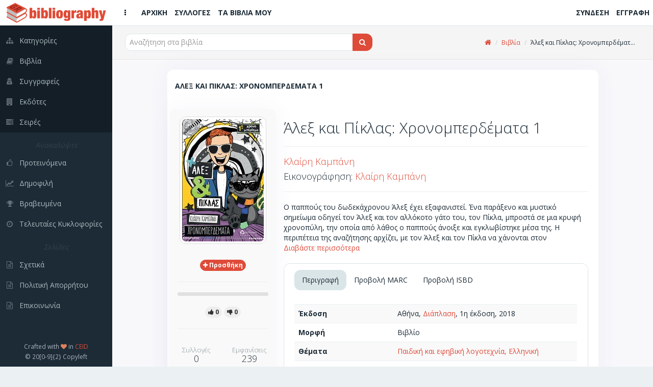

--- FILE ---
content_type: text/html; charset=utf-8
request_url: https://bibliography.gr/books/aleks-kai-piklas-xronomperdemata-1
body_size: 7500
content:
<!DOCTYPE html>
<html lang='el'>
  <!-- BEGIN HEAD -->
  <head>
    <meta charset="utf-8">
    <meta name="viewport" content="width=device-width, initial-scale=1.0">
    <title>Bibliography GR | Άλεξ και Πίκλας: Χρονομπερδέματα 1</title>
<meta name="description" content="Ο παππούς του δωδεκάχρονου Άλεξ έχει εξαφανιστεί. Ένα παράξενο και μυστικό σημείωμα οδηγεί τον Άλεξ και τον αλλόκοτο γάτο του, τον Πίκλα, μπροστά σε μια κρυφή χρονοπύλη, την οποία από">
<meta name="keywords" content="βιβλία, συγγραφείς, σειρές, εκδότες, προτάσεις, κριτικές, βιβλιογραφία, βιβλιοθήκες, συλλογές, κατάλογοι, ράφια, ανακαλύψτε, δημοφιλή, βραβευμένα">
<meta property="fb:app_id" content="449815188941887">
<meta name="twitter:title" content="Άλεξ και Πίκλας: Χρονομπερδέματα 1">
<meta name="twitter:site_name" content="Bibliography GR">
<meta name="twitter:site" content="@bibliographygr">
<meta name="twitter:card" content="summary">
<meta name="twitter:description" content="Ο παππούς του δωδεκάχρονου Άλεξ έχει εξαφανιστεί. Ένα παράξενο και μυστικό σημείωμα οδηγεί τον Άλεξ και τον αλλόκοτο γάτο του, τον Πίκλα, μπροστά σε μια κρυφή χρονοπύλη, την οποία από λ...">
<meta name="twitter:image" content="https://bibliography.gr/uploads/book/uploaded_cover/221069/b224125.jpg">
<meta property="og:url" content="https://bibliography.gr/books/aleks-kai-piklas-xronomperdemata-1">
<meta property="og:site_name" content="Bibliography GR">
<meta property="og:title" content="Άλεξ και Πίκλας: Χρονομπερδέματα 1">
<meta property="og:image" content="https://bibliography.gr/uploads/book/uploaded_cover/221069/b224125_og.jpg">
<meta property="og:image:width" content="215">
<meta property="og:image:height" content="320">
<meta property="og:description" content="Ο παππούς του δωδεκάχρονου Άλεξ έχει εξαφανιστεί. Ένα παράξενο και μυστικό σημείωμα οδηγεί τον Άλεξ και τον αλλόκοτο γάτο του, τον Πίκλα, μπροστά σε μια κρυφή χρονοπύλη, την οποία από λάθος ο παππούς άνοιξε και εγκλωβίστηκε μέσα της. Η περιπέτεια της αναζήτησης αρχίζει, με τον Άλεξ και τον Πίκλα να ...">
<meta property="og:type" content="books.book">
<meta property="og:books:isbn" content="978-960-567-142-6">
<meta name="image" content="https://bibliography.gr/uploads/book/uploaded_cover/221069/b224125.jpg">
    <link rel="shortcut icon" type="image/png" href="/assets/icons/favicon-16x16-e60bb6264611981296433db33a4108574f74bbb633acea4fa4b9bae40c0cdd95.png" sizes="16x16" />
    <link rel="shortcut icon" type="image/png" href="/assets/icons/favicon-32x32-89c4fec4a76e13506b689f4a82ec8e72a2f6547648ab18476bbf0eb29826aff3.png" sizes="32x32" />
    <link rel="shortcut icon" type="image/png" href="/assets/icons/favicon-96x96-4f2216d0e77b17a7d55dec3c38f119fc0d617c42589ce2e3245c159a2b9c74e1.png" sizes="96x96" />
    <link rel="shortcut icon" type="image/png" href="/assets/icons/favicon-128x128-db6c130009900c65c07c38c9e0cbcdee0b28ba087f514e038d721e8d1144df94.png" sizes="128x128" />
    <link rel="shortcut icon" type="image/png" href="/assets/icons/favicon-196x196-cc622d64e59d980d7bfe9d3b5fea77a812166261687248bd03653ebcd9a6a5b0.png" sizes="196x196" />

    <!-- Apple Touch Icons -->
    <link rel="apple-touch-icon" type="image/png" href="/assets/icons/apple-touch-icon-57x57-08b5e7964a0311f250bc639dbe594ec0cc973d288e46d25ebc6b11a73f2630e2.png" sizes="57x57" />
    <link rel="apple-touch-icon" type="image/png" href="/assets/icons/apple-touch-icon-72x72-93631c28f827d95a85c5740cde657d2e0cbb4e1eb105b85101e2c781efbd32f1.png" sizes="72x72" />
    <link rel="apple-touch-icon" type="image/png" href="/assets/icons/apple-touch-icon-76x76-5122357b687230eb19e88651919652d878aeb87bba9930f4e5a3bb2a031e939a.png" sizes="76x76" />
    <link rel="apple-touch-icon" type="image/png" href="/assets/icons/apple-touch-icon-114x114-3b57d1bf6fa95b785152509ce9aff5ae7549f6017286902e96e01ee6a45d10e5.png" sizes="114x114" />
    <link rel="apple-touch-icon" type="image/png" href="/assets/icons/apple-touch-icon-120x120-b84b4f827332fff8d26d7828a81ab1d2440ca4b5a63ab3caf68ae61258a6c51d.png" sizes="120x120" />
    <link rel="apple-touch-icon" type="image/png" href="/assets/icons/apple-touch-icon-144x144-8c3aef34b255de6cc48c15b042af8c316570e2faa887f6e6cc797830f852fcc4.png" sizes="144x144" />
    <link rel="apple-touch-icon" type="image/png" href="/assets/icons/apple-touch-icon-152x152-5b921af7fa3bc332524b2e82e65cec86aceadf796962ec4f20555c72816eb19d.png" sizes="152x152" />

    <!-- Windows 8 Tile Icons -->
    <meta name="application-name" content="BibliographyGR"/>
    <meta name="msapplication-TileColor" content="#de4b39" />
    <meta name="msapplication-TileImage" content="icons/mstile-144x144.png" />
    <meta name="msapplication-square70x70logo" content="icons/mstile-70x70.png" />
    <meta name="msapplication-square150x150logo" content="icons/mstile-150x150.png" />
    <meta name="msapplication-wide310x150logo" content="icons/mstile-310x150.png" />
    <meta name="msapplication-square310x310logo" content="icons/mstile-310x310.png" />

    <link rel="stylesheet" media="all" href="/assets/application-280120d7d02af2d52e056cff0a218a37fa2ee2d1bfacc0db7b06141679f64ae5.css" />
    <script src="/assets/application-03190d6cbc5f295cecc848a328c797a5702afb0d97a005198e6de82f819a8c1e.js"></script>
    <script src="/assets/modernizr-24bf2e9157eaf4c783bb2417c7460eb76837461cc4f376ea5e42d7e2d41e581b.js"></script>

    <script type='application/ld+json'>
    {
      "@context":"http:\/\/schema.org",
      "@type":"WebSite",
      "@id":"#website",
      "url":"https:\/\/www.bibliography.gr\/",
      "name":"Bibliography.gr",
      "alternateName":"Elliniki vivliografia",
      "potentialAction":{
        "@type":"SearchAction",
        "target":"https:\/\/www.bibliography.gr\/search\/?q={search_term}",
        "query-input":"required name=search_term"
      }
    }
    </script>

	  <meta name="csrf-param" content="authenticity_token" />
<meta name="csrf-token" content="htAolg3yhSPD6pm78m37K3PAkQxwubAk1Ox4_RRs1MaG2CS4B8vU11-nne_lA-l0-NOedtS_rXGUl8cAt_q8Ig" />
    

    <script> (function(i,s,o,g,r,a,m){i['GoogleAnalyticsObject']=r;i[r]=i[r]||function(){ (i[r].q=i[r].q||[]).push(arguments)},i[r].l=1*new Date();a=s.createElement(o), m=s.getElementsByTagName(o)[0];a.async=1;a.src=g;m.parentNode.insertBefore(a,m) })(window,document,'script','https://www.google-analytics.com/analytics.js','ga'); ga('create', 'UA-61773702-1', 'auto'); ga('send', 'pageview'); </script>
  </head>
  <!-- END HEAD -->

  <!-- BEGIN BODY -->
  <body class="books show">

    <!-- BEGIN PAGE WRAPER FOR LOADING SCREEN -->
    <div id="page-wrapper">

      <!-- BEGIN PAGE CONTAINER - THE WHOLE PAGE LIVES HERE -->
      <div id="page-container" class="header-fixed-top sidebar-visible-lg-full">

        <!-- BEGIN MAIN LEFT NAVIGATION SIDEBAR -->
<div id='sidebar'>
<div id='sidebar-brand'>
<a class="sidebar-title" href="/"><span class='sidebar-nav-mini-show'>
<img class="logo-xs" src="/assets/icons/apple-touch-icon-57x57-08b5e7964a0311f250bc639dbe594ec0cc973d288e46d25ebc6b11a73f2630e2.png" />
</span>
<span class='sidebar-nav-mini-hide'>
<img class="logo-full" src="/assets/logos/full_logo_6_sm-efae5311592cfdad94585159e6353fafaa3f8f03c0237ffdc076e220d2009aa9.png" />
</span>
</a></div>
<div id='sidebar-scroll'>
<div class='sidebar-content'>
<ul class='sidebar-nav visible-xs'>
<li><a href="/"><i class='fa fa-home sidebar-nav-icon'></i><span class='sidebar-nav-mini-hide'>Αρχική</span></a></li>
<li><a href="/shelves"><i class='fa fa-folder-open sidebar-nav-icon'></i><span class='sidebar-nav-mini-hide'>Συλλογές</span></a></li>
<li><a href="/books/my"><i class='fa fa-book sidebar-nav-icon'></i><span class='sidebar-nav-mini-hide'>Τα βιβλία μου</span></a></li>
</ul>
<ul class='sidebar-nav dark-bg'>
<li><a href="/categories"><i class='fa fa-sitemap sidebar-nav-icon'></i><span class='sidebar-nav-mini-hide'>Κατηγορίες</span></a></li>
<li><a href="/books"><i class='fa fa-book sidebar-nav-icon'></i><span class='sidebar-nav-mini-hide'>Βιβλία</span></a></li>
<li><a href="/authors"><i class='fa fa-user-secret sidebar-nav-icon'></i><span class='sidebar-nav-mini-hide'>Συγγραφείς</span></a></li>
<li><a href="/publishers"><i class='fa fa-building sidebar-nav-icon'></i><span class='sidebar-nav-mini-hide'>Εκδότες</span></a></li>
<li><a href="/series"><i class='fa fa-tasks sidebar-nav-icon'></i><span class='sidebar-nav-mini-hide'>Σειρές</span></a></li>
</ul>
<ul class='sidebar-nav'>
<li class='sidebar-separator'>
<i>
<span class='sidebar-nav-mini-hide'>Ανακαλύψτε</span>
</i>
</li>
<li><a href="/books/featured"><i class='fa fa-thumbs-o-up sidebar-nav-icon'></i><span class='sidebar-nav-mini-hide'>Προτεινόμενα</span></a></li>
<li><a href="/books/trending"><i class='fa fa-line-chart sidebar-nav-icon'></i><span class='sidebar-nav-mini-hide'>Δημοφιλή</span></a></li>
<li><a href="/books/awarded"><i class='fa fa-trophy sidebar-nav-icon'></i><span class='sidebar-nav-mini-hide'>Βραβευμένα</span></a></li>
<li><a href="/books/latest"><i class='fa fa-clock-o sidebar-nav-icon'></i><span class='sidebar-nav-mini-hide'>Τελευταίες Κυκλοφορίες</span></a></li>
</ul>
<ul class='sidebar-nav'>
<li class='sidebar-separator'>
<i>
<span class='sidebar-nav-mini-hide'>Σελίδες</span>
</i>
</li>
<li><a href="/pages/about"><i class='fa fa-file-text-o sidebar-nav-icon'></i><span class='sidebar-nav-mini-hide'>Σχετικά</span></a></li>
<li><a href="/pages/privacy-policy"><i class='fa fa-file-text-o sidebar-nav-icon'></i><span class='sidebar-nav-mini-hide'>Πολιτική Απορρήτου</span></a></li>
<li><a href="/pages/contact"><i class='fa fa-file-text-o sidebar-nav-icon'></i><span class='sidebar-nav-mini-hide'>Επικοινωνία</span></a></li>
</ul>
</div>
</div>
<div class='sidebar-content sidebar-nav-mini-hide' id='sidebar-extra-info'>
<div class='text-center'>
<small>
Crafted with
<i class='fa fa-heart text-danger'></i>
in
<a href='https://www.ceid.upatras.gr/' target='_blank'>CEID</a>
</small>
<br>
<small>© 20[0-9]{2} Copyleft</small>
</div>
</div>
</div>
<!-- END MAIN LEFT NAVIGATION SIDEBAR -->


        <!-- BEGIN MAIN CONTAINER - THE MAIN PAGE - INCL TOP HEADER - EXCL SIDE MENUS -->
        <div id="main-container">

                    <!-- BEGIN HEADER -->
          <header class="navbar navbar-default navbar-fixed-top">
            <ul class="nav navbar-nav-custom">
              <li>
                <a href="javascript:void(0)" onclick="App.sidebar('toggle-sidebar');">
                <i class="fa fa-ellipsis-v fa-fw animation-fadeInRight" id="sidebar-toggle-mini"></i>
                <i class="fa fa-bars fa-fw animation-fadeInRight" id="sidebar-toggle-full"></i>
                </a>
              </li>
              <li><a class="hidden-xs" href="/"><i class=''></i><strong>ΑΡΧΙΚΗ</strong></a></li>
              <li><a class="hidden-xs" href="/shelves"><i class=''></i><strong>ΣΥΛΛΟΓΕΣ</strong></a></li>
              <li><a class="hidden-xs" href="/books/my"><i class=''></i><strong>ΤΑ ΒΙΒΛΙΑ ΜΟΥ</strong></a></li>

            </ul>

            <a class="navbar-brand visible-xs" href="/"><img src="/assets/logos/logo120-c83c2f93ea9e4c07ef453d7fc5a54807a2365f97a64fcf4ecdad4ec8e3a94381.png" /></a>

            <ul class="nav navbar-nav-custom pull-right">
                <li><a class="hidden-xs" href="/users/sign_in"><i class=''></i><strong>ΣΥΝΔΕΣΗ</strong></a></li>
                <li><a class="hidden-xs" href="/users/sign_up"><i class=''></i><strong>ΕΓΓΡΑΦΗ</strong></a></li>
                <li><a class="visible-xs" href="/users/sign_in"><i class='fa fa-sign-in'></i><strong></strong></a></li>
                <li><a class="visible-xs" href="/users/sign_up"><i class='fa fa-user-plus'></i><strong></strong></a></li>
            </ul>
          </header>
          <!-- END HEADER -->


          <div id="fb-root"></div>

          <!-- BEGIN PAGE CONTENT - EXCL ALL MENUS AND SIDEBARS -->
          <div id="page-content" >
            
            
            <div class='content-header'>
<div class='row'>
<div class='col-sm-6'>
<div class='header-section'>

<form action="/books" accept-charset="UTF-8" method="get">
  <div class="input-group">

    <span id="remote">
      <input type="text" name="q" id="q" class="typeahead form-control input-md" placeholder="Αναζήτηση στα βιβλία" autocomplete="off" />
    </span>

    <span class="input-group-btn">
      <button type="submit" class="btn btn-md btn-effect-ripple btn-primary">
          <i class="fa fa-search"></i>
</button>    </span>
  </div>
</form>
</div>
</div>
<div class='col-sm-6 hidden-xs'>
<div class='header-section'>
<ul class='breadcrumb breadcrumb-top'>
<li><a href="https://bibliography.gr/"><i class="fa fa-home"></i></a></li>
<li><a href="https://bibliography.gr/books">Βιβλία</a></li>
<li>Άλεξ και Πίκλας: Χρονομπερδέματ...</li>
</ul>

</div>
</div>
</div>
</div>

<div class='row'>
<div class='col-sm-10 col-sm-offset-1'>
<div class='block full'>
<div class='block-title'>
<div class='block-options pull-right'>
</div>
<h1>Άλεξ και Πικλας: Χρονομπερδεματα 1</h1>
</div>
<div class='row'>
<div class='col-sm-3'>
<div class='row'>
<div class='widget'>
<div class='widget-content themed-background-muted text-center clearfix'>
<img alt="book_cover" class="img-thumbnail" src="/uploads/book/uploaded_cover/221069/b224125.jpg" />
</div>
<div class='widget-content themed-background-muted text-center'>
<div class='collections-btn-221069'>
<a data-toggle="tooltip" data-placement="left" title="Προσθήκη σε συλλογές" class="btn btn-effect-ripple btn-xs btn-primary" href="/users/sign_in"><i class='fa fa-plus'></i>
<strong class='hidden-xs'>
<span> Προσθήκη</span>
</strong>
</a></div>

<hr>
<div class="progress progress-mini">
  <div class="progress-bar progress-bar-success recommendations-bar-221069"
    role="progressbar"
    aria-valuenow=0
    aria-valuemin="0" aria-valuemax=0
    style=width:0%></div>
</div>


<a data-toggle="tooltip" data-placement="top" title="Το Προτείνω" class="btn btn-xs btn-like btn-effect-ripple btn-default" href="/users/sign_in">
    <i class="fa fa-thumbs-up"></i><strong><span> 0</span></strong>
</a>
<a data-toggle="tooltip" data-placement="top" title="Δεν Το Προτείνω" class="btn btn-xs btn-dislike btn-effect-ripple btn-default" href="/users/sign_in">
    <i class="fa fa-thumbs-down"></i><strong><span> 0</span></strong>
</a>

<hr>
<div class='row text-center'>
<div class='col-xs-6'>
<h4 class='widget-heading'>
<small>Συλλογές</small>
<br>
0
</h4>
</div>
<div class='col-xs-6'>
<h4 class='widget-heading'>
<small>Εμφανίσεις</small>
<br>
239
</h4>
</div>
<div class='col-xs-6'>
<h4 class='widget-heading'>
<small>Επισκέπτες</small>
<br>
24
</h4>
</div>
</div>
</div>
</div>
</div>
</div>
<div class='col-sm-9'>
<h2>
Άλεξ και Πίκλας: Χρονομπερδέματα 1
<br>
<small></small>
</h2>
<hr>
<h4><a href="/authors/klairh-kampanh">Κλαίρη Καμπάνη</a></h4>
<h4>Εικονογράφηση: <a href="/authors/klairh-kampanh">Κλαίρη Καμπάνη</a><br /></h4>
<hr>
<article class='description'>
Ο παππούς του δωδεκάχρονου Άλεξ έχει εξαφανιστεί. Ένα παράξενο και μυστικό σημείωμα οδηγεί τον Άλεξ και τον αλλόκοτο γάτο του, τον Πίκλα, μπροστά σε μια κρυφή χρονοπύλη, την οποία από λάθος ο παππούς άνοιξε και εγκλωβίστηκε μέσα της. Η περιπέτεια της αναζήτησης αρχίζει, με τον Άλεξ και τον Πίκλα να χάνονται στον "λαβύρινθο του χρόνου" κυνηγημένοι από ένα μυθικό τέρας, έχοντας για σύμμαχό τους έναν πρίγκιπα κι έναν μεγάλο αρχιτέκτονα εκείνης της εποχής.<br><br>Θα καταφέρουν να βρουν τον παππού; <br>Θα προλάβουν να επιστρέψουν έγκαιρα στο μέλλον; <br>Δεν έχεις παρά να διαβάσεις τα χρονομπερδέματά τους!
</article>
<br>
<div class='block full'>
<div class='block-title'>
<ul class='nav nav-tabs' data-toggle='tabs'>
<li class='active'>
<a href='#block-tabs-desc'>Περιγραφή</a>
</li>
<li>
<a href='#block-tabs-marc'>Προβολή MARC</a>
</li>
<li>
<a href='#block-tabs-isbd'>Προβολή ISBD</a>
</li>
</ul>
</div>
<div class='tab-content'>
<div class='tab-pane active' id='block-tabs-desc'>
<table class='table table-striped'>
<tbody>
<tr><td><strong>Έκδοση</strong></td><td>Αθήνα, <a href="/publishers/diaplash">Διάπλαση</a>, 1η έκδοση, 2018</td></tr>
<tr><td><strong>Μορφή</strong></td><td>Βιβλίο</td></tr>




<tr><td><strong>Θέματα</strong></td><td><a href="/categories/paidikh-kai-efhbikh-logotexnia-ellhnikh">Παιδική και εφηβική λογοτεχνία, Ελληνική</a></td></tr>

<tr><td><strong>ISBN</strong></td><td>978-960-567-142-6</td></tr>
<tr><td><strong>ISBN-13</strong></td><td>978-960-567-142-6</td></tr>


<tr><td><strong>Φυσική περιγραφή</strong></td><td>56σ., Μαλακό εξώφυλλο, 21x14εκ.</td></tr>
<tr><td><strong>Τιμή</strong></td><td>€ 6.0, (Τελ. ενημ: 2018-01-11)</td></tr>
<tr><td><strong>Διαθεσιμότητα</strong></td><td>Κυκλοφορεί - Εκκρεμής εγγραφή</td></tr>
</tbody>
</table>
</div>
<div class='tab-pane' id='block-tabs-marc'>
<table class='table table-striped table-condensed'>
<tbody>
<tr><td><strong>LEADER</strong></td><td colspan="2">          22        4500</td></tr>
<tr><td><strong>001</strong></td><td colspan="2">221069</td></tr><tr><td><strong>005</strong></td><td colspan="2">20200721144452.213</td></tr>
<tr><td><strong>020</strong></td><td>##</td><td><strong>|a</strong> 9789605671426</td></tr><tr><td><strong>020</strong></td><td>##</td><td><strong>|a</strong> 9789605671426</td></tr><tr><td><strong>041</strong></td><td>0#</td><td><strong>|a</strong> ελληνικά</td></tr><tr><td><strong>082</strong></td><td>14</td><td><strong>|a</strong> 889.9 <strong>|2</strong> 23</td></tr><tr><td><strong>100</strong></td><td>1#</td><td><strong>|a</strong> Καμπάνη, Κλαίρη</td></tr><tr><td><strong>245</strong></td><td>10</td><td><strong>|a</strong> Άλεξ και Πίκλας: Χρονομπερδέματα 1 <strong>|c</strong> Κλαίρη Καμπάνη</td></tr><tr><td><strong>250</strong></td><td>##</td><td><strong>|a</strong> 1η έκδοση</td></tr><tr><td><strong>260</strong></td><td>##</td><td><strong>|a</strong> Αθήνα <strong>|b</strong> Διάπλαση <strong>|c</strong> 2018</td></tr><tr><td><strong>300</strong></td><td>##</td><td><strong>|a</strong> 56σ. <strong>|b</strong> Μαλακό εξώφυλλο <strong>|c</strong> 21x14εκ.</td></tr><tr><td><strong>650</strong></td><td>#1</td><td><strong>|a</strong> Παιδική και εφηβική λογοτεχνία, Ελληνική</td></tr><tr><td><strong>903</strong></td><td>##</td><td><strong>|a</strong> €6.0</td></tr>
</tbody>
</table>
</div>
<div class='tab-pane' id='block-tabs-isbd'>
<table class='table table-striped'>
<tbody>
<tr><td><strong>Τίτλος</strong></td><td>Άλεξ και Πίκλας: Χρονομπερδέματα 1 / Κλαίρη Καμπάνη ; εικονογράφηση Κλαίρη Καμπάνη</td></tr>
<tr><td><strong>Κύριος Συγγραφέας</strong></td><td><a href="/authors/klairh-kampanh">Κλαίρη Καμπάνη</a></td></tr>

<tr><td><strong>Έκδοση</strong></td><td>Αθήνα, <a href="/publishers/diaplash">Διάπλαση</a>, 1η έκδοση, 2018</td></tr>
<tr><td><strong>Μορφή</strong></td><td>Βιβλίο</td></tr>



<tr><td><strong>Θέματα</strong></td><td><a href="/categories/paidikh-kai-efhbikh-logotexnia-ellhnikh">Παιδική και εφηβική λογοτεχνία, Ελληνική</a></td></tr>
<tr><td><strong>ISBN</strong></td><td>978-960-567-142-6</td></tr>
<tr><td><strong>ISBN-13</strong></td><td>978-960-567-142-6</td></tr>


<tr><td><strong>Φυσική περιγραφή</strong></td><td>56σ., Μαλακό εξώφυλλο, 21x14εκ.</td></tr>
</tbody>
</table>
</div>
</div>
</div>
<h4 class='sub-header'>
Σχόλια/Κριτικές
</h4>
<div class='widget'>
<div class='widget-content themed-background-muted'>
<ul class='media-list push comments-list' id='reviews-list'>
<a href="/users/sign_in">Συνδεθείτε για να δημοσιεύσετε κριτικές</a>
</ul>

</div>
</div>
</div>
</div>
</div>
</div>
</div>
<div class='row'>
<div class='col-sm-10 col-sm-offset-1'>
<div class='widget'>
<div class='widget-content widget-content-mini'>
<i class="fa fa-book"></i>
<strong> Περισσότερα από Παιδική και εφηβική λογοτεχνία, Ελληνική</strong>
</div>
<div class='widget-content'>
<div class='row'>
<div class='col-xs-12'>
<div class='book-container'>
<div class='row'>
<div class='col-xs-6 col-md-4 col-lg-2'>
<div class='book-box'>
<a href="/books/andreas-miaoulhs"><div class='book-cover'>
<img alt="book_cover" src="/uploads/book/uploaded_cover/51609/b53087.jpg" />
</div>
<div class='book-title'>
Ανδρέας Μιαούλης
</div>
</a></div>
</div>
<div class='col-xs-6 col-md-4 col-lg-2'>
<div class='book-box'>
<a href="/books/mysthrio-sto-ypogeio-tou-arxontikou"><div class='book-cover'>
<img alt="book_cover" src="/uploads/book/uploaded_cover/157676/b160678.jpg" />
</div>
<div class='book-title'>
Μυστήριο στο υπόγειο του αρχοντικού
</div>
</a></div>
</div>
<div class='col-xs-6 col-md-4 col-lg-2'>
<div class='book-box'>
<a href="/books/sthn-infoxwra-gia-thn-infanta-mplou-e05a31fd-afba-462c-8018-6e0088c68394"><div class='book-cover'>
<img alt="book_cover" src="/uploads/book/uploaded_cover/173247/b176344.jpg" />
</div>
<div class='book-title'>
Στην Ινφοχώρα για την Ινφάντα Μπλου
</div>
</a></div>
</div>
<div class='col-xs-6 col-md-4 col-lg-2'>
<div class='book-box'>
<a href="/books/diasthmikes-eidhseis-b726eed4-443c-4987-9b13-8e16e0524ab2"><div class='book-cover'>
<img alt="book_cover" src="/uploads/book/uploaded_cover/186577/b189726.jpg" />
</div>
<div class='book-title'>
Διαστημικές ειδήσεις
</div>
</a></div>
</div>
<div class='col-xs-6 col-md-4 col-lg-3'>
<div class='book-box'>
<a href="/books/mia-kithara-kai-polles-syggnwmes"><div class='book-cover'>
<img alt="book_cover" src="/uploads/book/uploaded_cover/191764/b194933.jpg" />
</div>
<div class='book-title'>
Μια κιθάρα και πολλές συγγνώμες
</div>
</a></div>
</div>
<div class='col-xs-6 col-md-4 col-lg-2'>
<div class='book-box'>
<a href="/books/synenteuksh-me-to-fantasma-tou-baltou-9a73a18d-6af7-43e4-9802-6da9b106b837"><div class='book-cover'>
<img alt="book_cover" src="/uploads/book/uploaded_cover/196071/b199254.jpg" />
</div>
<div class='book-title'>
Συνέντευξη με το φάντασμα του βάλτου
</div>
</a></div>
</div>
<div class='col-xs-6 col-md-4 col-lg-2'>
<div class='book-box'>
<a href="/books/o-daskalos-me-ta-oneira-sta-matia"><div class='book-cover'>
<img alt="book_cover" src="/uploads/book/uploaded_cover/197291/b200478.jpg" />
</div>
<div class='book-title'>
Ο δάσκαλος με τα όνειρα στα μάτια
</div>
</a></div>
</div>
<div class='col-xs-6 col-md-4 col-lg-2'>
<div class='book-box'>
<a href="/books/ta-magika-papoutsia"><div class='book-cover'>
<img alt="book_cover" src="/uploads/book/uploaded_cover/204473/b207672.jpg" />
</div>
<div class='book-title'>
Τα μαγικά παπούτσια
</div>
</a></div>
</div>
<div class='col-xs-6 col-md-4 col-lg-2'>
<div class='book-box'>
<a href="/books/o-paramythas-sto-nhsi-twn-tempelhdwn-283415b2-790e-456b-a7c6-5c5e64de83fd"><div class='book-cover'>
<img alt="book_cover" src="/uploads/book/uploaded_cover/218758/b221977.jpg" />
</div>
<div class='book-title'>
Ο παραμυθάς στο νησί των τεμπέληδων
</div>
</a></div>
</div>
<div class='col-xs-6 col-md-4 col-lg-2'>
<div class='book-box'>
<a href="/books/charilaos-ti-onoma-einai-ayto-f496389b-16c1-4b01-993d-9cfbd1c53b3f"><div class='book-cover'>
<img alt="book_cover" src="/uploads/book/uploaded_cover/222403/b225463.jpg" />
</div>
<div class='book-title'>
Χαρίλαος; Τι όνομα είναι αυτό;
</div>
</a></div>
</div>
<div class='col-xs-6 col-md-4 col-lg-2'>
<div class='book-box'>
<a href="/books/thlemaxiada"><div class='book-cover'>
<img alt="book_cover" src="/uploads/book/uploaded_cover/235772/b237790.jpg" />
</div>
<div class='book-title'>
Τηλεμαχιάδα
</div>
</a></div>
</div>
<div class='col-xs-6 col-md-4 col-lg-2'>
<div class='book-box'>
<a href="/books/mpampa-s-agapw"><div class='book-cover'>
<img alt="book_cover" src="/uploads/book/uploaded_cover/244883/b246788.jpg" />
</div>
<div class='book-title'>
Μπαμπά, σ&#39; αγαπώ!
</div>
</a></div>
</div>
</div>
</div>
</div>
</div>
<div class='row'>
<div class='col-xs-12'>
<div class='text-right'>
<small><a href="/categories/paidikh-kai-efhbikh-logotexnia-ellhnikh">Περισσότερα</a></small>
</div>
</div>
</div>
</div>
</div>

</div>
</div>
<script type='application/ld+json'>
{
"@context": "https://schema.org",
"@type": "WebPage",
"breadcrumb": "Αρχική > Βιβλία > Άλεξ και Πίκλας: Χρονομπερδέματα 1",
"mainEntity":{
"@type": "Book",
"author": "https://bibliography.gr/authors/klairh-kampanh",
"bookFormat": "http://schema.org/Book",
"datePublished": "2018",
"image": "https://bibliography.gr/uploads/book/uploaded_cover/221069/b224125.jpg",
"inLanguage": "Ελληνικά",
"isbn": "978-960-567-142-6",
"name": "Άλεξ και Πίκλας: Χρονομπερδέματα 1",
"numberOfPages": "56",
"offers": {
"@type": "Offer",
"availability": "http://schema.org/InStock",
"price": "6.0",
"priceCurrency": "EUR"
},
"publisher": "Διάπλαση"
}
}
</script>

          </div>
          <!-- END PAGE CONTENT - EXCL ALL MENUS AND SIDEBARS -->

        </div>
        <!-- END MAIN CONTAINER - THE MAIN PAGE - INCL TOP HEADER - EXCL SIDE MENUS -->

      </div>
      <!-- END PAGE CONTAINER -->
    </div>
    <!-- END PAGE WRAPER FOR LOADING SCREEN -->

  </body>
  <!-- END BODY -->
</html>
